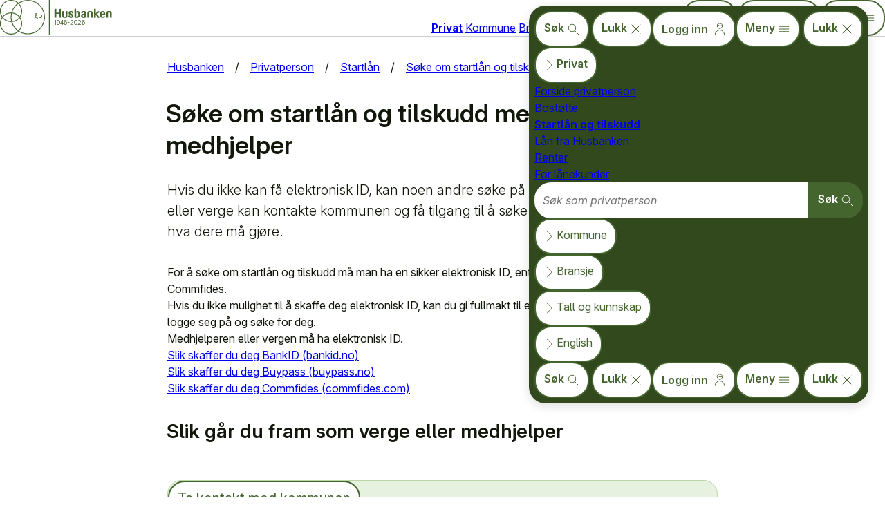

--- FILE ---
content_type: text/html; charset=utf-8
request_url: https://husbanken.no/person/startlaan/verge-eller-mangler-bankid/
body_size: 12370
content:

<!doctype html>
<html class='no-js' lang='no' data-src='Pagetypes/Main' data-section="person" vocab='https://schema.org/'>


<head>
    
<meta charset="utf-8" />
<meta name="viewport" content="width=device-width" />
<meta name="color-scheme" content="light dark" />

<meta name="description" content="Hvis du ikke kan f&#229; elektronisk ID, kan noen andre s&#248;ke p&#229; vegne av deg. En medhjelper eller verge kan kontakte kommunen og f&#229; tilgang til &#229; s&#248;ke for deg elektronisk. Her er hva dere m&#229; gj&#248;re." />
<base href="https://husbanken.no/person/startlaan/verge-eller-mangler-bankid/"/>
<link rel="canonical" href="https://www.husbanken.no/person/startlaan/verge-eller-mangler-bankid/" />
<meta name="keywords" content=""/>
<meta property="fb:admins" content="542277540" />
<meta name="author" content="merethe, peter" />
<link rel="apple-touch-icon" href="/apple-touch-icon.png"/>
<link rel="mask-icon" href="/icon.svg" color="#82b55d"/>
<link rel="manifest" href="/manifest.json"/>
<meta name="theme-color" content="#82b55d"/>
<title>S&#248;ke om startl&#229;n og tilskudd med verge eller medhjelper - Husbanken</title>


    
<script>var _mtm=window._mtm=window._mtm||[];_mtm.push({'mtm.startTime':(new Date().getTime()),'event':'mtm.Start'});var d=document,g=d.createElement('script'),s=d.getElementsByTagName('script')[0];g.async=true;g.src='https://analytics.husbanken.no/js/container_4mu1ILSJ.js';s.parentNode.insertBefore(g,s)</script>
    <script>
         function loadScript(e,t){var a,n,r;n=!1,(a=document.createElement("script")),a.defer=true,a.src=e+(/\?/.test(e)?"&":"?")+Date.now(),a.onload=a.onreadystatechange=function(){n||this.readyState&&"complete"!=this.readyState||(n=!0,t&&t())},(r=document.getElementsByTagName("script")[0]).parentNode.insertBefore(a,r)}
         function loadCss(e){var t=document.createElement("link");t.rel="stylesheet",t.href=e+(/\?/.test(e)?"&":"?")+Date.now();var a=document.getElementsByTagName("head")[0];a.appendChild(t,a)}
    </script>
    <link rel='preload' as='font' type='font/woff2' href='/InterVariable.woff2' crossorigin>
    <link rel='preload' as='font' type='font/woff2' href='/InterVariable-Italic.woff2' crossorigin>
    <link rel='stylesheet' href='/dist/main.css?20260121095742' />
    <link rel='stylesheet' media='(max-width: 34.99em)' href='/dist/mobile.css?20251028015705' />
    <link rel='stylesheet' media='(min-width: 35em)' href='/dist/desktop.css?20251028015704' />
    <link rel='stylesheet' media='(forced-colors: active)' href='/dist/theme-hc.css?20251028015705' />
    <link rel='stylesheet' media='(prefers-color-scheme: dark)' href='/dist/theme-dark.css?20251028015705' />
    <link rel='stylesheet' media='print' href='/dist/print.css?20251028015705' />

    <link rel='stylesheet' href='/dist/accordion.css?20251028015704'>
    <script>(()=>{function r(e){e.innerHTML=`<svg fill="currentColor" stroke="none" viewBox="0 0 18 18" class="icon">${l.icon}</svg> Tema: `+l.norsk}let t={id:"theme-dark",on:{value:"on",norsk:"mørk",icon:'<path style="stroke:currentColor;stroke-width:1.75;stroke-linejoin:round;fill:currentColor" d="M6 2c-4 6 4 14 10 10,-7 13 -23 -3 -10 -10z"/>',disable:!1,media:!1},off:{value:"off",norsk:"lys",icon:'<path style="stroke:currentColor;stroke-width:1;stroke-linecap:round" d="M8.5 3v-2.8M12.7 4.3l2-2M14 8.5h2.8M12.7 12.7l2 2M8.5 14v2.8M4.3 12.7l-2 2M3 8.5h-2.8M2.6 2.6l2 2"/><circle style="fill:currentColor;stroke:none" r="3.5" cy="8.5" cx="8.5"/>',disable:!0,media:!0},auto:{value:"auto",norsk:"auto",icon:'<circle style="fill:none;stroke:currentColor;stroke-width:1.5" r="8.25" cy="9" cx="9"/><path style="fill:currentColor;stroke:none" d="M9 3c8 0 8 12 0 12Z"/>',disable:!1,media:!0}};function n(e){l=l.next,localStorage.setItem(t.id,l.value),o()}t.off.next=t.on,t.auto.next=t.off,t.on.next=t.auto,t.default=t.off;let o=function(){var t=document.querySelectorAll("link[media]");for(let e=0;e<t.length;e++)t[e].dataset.mediaorg||(t[e].dataset.mediaorg=t[e].media),/prefers-color-scheme:\s*dark/.test(t[e].dataset.mediaorg)&&(t[e].disabled=l.disable,t[e].media=l.media?t[e].dataset.mediaorg:t[e].media.replace(/prefers-color-scheme:\s*dark/,"width>0"));var e=document.querySelector(".theme-control button");e&&r(e)},l=t[new URLSearchParams(window.location.search).get(t.id)];l&&localStorage.setItem(t.id,l.value),l=l||t[localStorage.getItem(t.id)],window.addEventListener("DOMContentLoaded",function(e){var t,o=document.createElement("button");o.type="button",o.addEventListener("click",n),document.querySelector(".theme-control")||((t=document.createElement("div")).classList.add("theme-control"),document.querySelector("body").appendChild(t)),document.querySelector(".theme-control").appendChild(o),r(o)}),l=l||t.default,o(),window.addEventListener("DOMContentLoaded",o)})();</script>
</head>
<body class="">
    <noscript><img src="https://analytics.husbanken.no/matomo.php?idsite=1&amp;rec=1&amp;dimension1=No" alt="" aria-hidden="true" referrerpolicy="no-referrer-when-downgrade" class="trackerpixel matomo" /></noscript>
    <nav aria-label="Snarvei-lenker">
        <ul class="skiplinks">
            <li><a href='#main'>Hopp til hovedinnhold</a></li>
            <li><a href='#shortcuts'>Hopp til snarveier</a></li>
        </ul>
    </nav>

    <svg height="0" aria-hidden="true" data-src="Identity/Icons">
	<symbol><path id="logo-img" d="M37 77c6 2 3 5 6 12 3 9 10 0 9-6l-5-7c-4-5-12-7-19-7s-12-1-13-4c-1-1 1-3 1-5 0-5 1-13-8-13-5 0-7 5-7 9 0 3 3 9 6 10 3 0 3 2 0 5l-5 5c-3 6 2 19-1 29-2 7-2 13 5 17 5 3 11-10 6-15l-3-6c-1-6 1-17 6-17 4 0 6 4 3 12-1 3 0 7 1 10 1 5 0 9-1 13-1 6-2 9-5 9-4 0-8 0-11 3l-1 8c0 3 4 5 12 4h10c6-1 6-4 6-13l-2-14c-3-10 1-19 4-17 7 5-3 19 5 22 3 1 6-2 7-4 4-5 6-11 0-11-8-1 4-12-7-15-6-2-7-15 1-14Zm64-47c-1-7-9-9-12-13-4-4-15-3-10 4 1 2 2 2 5 2 5-1 9 9-2 6-8-3-14 0-15-5-1-4 12-7 7-17-1-3-9-12-17-3-7 6-7 12 1 15 5 3 0 6-4 4-4-1-9-7-19-1l-11 9c-5 4-5 9-4 11 2 1 8 1 11-1s0-6 2-9c3-3 10-6 14-3 1 1 3 5 1 8s-5 5-10 7l-9 2c-3 0-6 1-8 4-3 6 2 8 7 11 3 3 10 6 13 5 2-1 2-5-2-10-5-3 2-4 7-8l6-2c5 0 7 7 4 10l-6 3c-7 5 0 8 3 13 2 4 5 10 9 7 2-2 2-4 2-7-2-10 4-8 4-16 0-3-4-6-4-9-1-5 4-12 10-12l14 1c8 2 14 2 13-6zm30 43c0-6-3-8-8-10-3-2-7-3-10 1 0 1-3 3-5 3-3 0-4-3-4-8l3-6 3-3c3-2 11-4 9 3 0 3 3 5 6 6 5 2 6-7 3-9l-6-6c-6-5-13-7-18-2l-4 9c-2 4-9 5-8 2 1-2 2-10-3-12H79c-3 2-6 5-6 9 0 9 6 12 10 10s6 1 3 2c-2 2-9 3-13 6-1 2-3 3-3 6-2 2-2 4-2 6-1 8 3 11 9 9 8-1 0-6 0-10 0-5 2-6 5-8 1 0 4 0 5 3v9l-4 8-4 7c-3 6 3 18 9 14 3-3 4-4 4-6 2-3 2-7 0-13-2-5 3-18 8-20 3-1 4 2 7 4 1 0 4 1 6-1 10-11 6 0 7 3 0 4 4 6 7 6 1-1 3-3 3-5zm0 59c-1-12-1-15-3-20-1-3-3-5-1-7 4-5 4-9 3-12-3-4-8-7-12-6-6 2-8 11-5 16 4 3 7 3 8 5 0 4-2 4-5 5-2 0-8 0-9-6s-4-9 0-12c1-1 2-2 2-5 2-5 0-8-5-7-7 0-8 6-6 11 3 8-2 13 0 18 2 7 14 8 18 12 2 1 1 4-1 6-7 8-15 1-15-3-2-8-6-11-10-11-3 1-4 5-4 9l3 10c1 7 5 10 9 7 12-9 34 14 33-10zm-52 2c3-4 3-9 1-10-3-2-5 0-8 4-3 5-11 0-11-3-1-3 1-3 4-5 6-2 6 1 9 1 5 0 5-6 3-9 0-2-1-3-2-3-3-1-5 1-7 3-4 3-7 0-7-2l4-3c5-3 7-7 5-12-2-4-5-6-7-7-4-1-7 1-9 3-5 4-4 12-1 15 7 4-2 10-7 16-5 5-11 12-8 18 3 4 9 4 11 3l7-5c3-2 5-2 9 3 2 3 6 4 9 1 3-2 3-4 5-8zm0 0"/></symbol>
	<symbol><path id="logo-text" d="M640 135q-4 0-5-3l-26-42v40q0 6-6 6h-15q-5 0-5-6V13c0-8 4-9 15-11 3 0 10-2 10 3v71c9-14 26-38 43-38 7 0 7 5 8 10l1 6c0 8-8 7-13 9q-7 3-16 18l30 47q7 9-3 8zm-82 0h-14q-7 1-6-5V73c0-9-1-18-14-18-14 0-14 11-14 18v57q1 5-6 5h-15q-6 1-5-5V71c0-13 1-35 40-35 18 0 36 5 39 24l1 11v59q1 5-6 5m-316 2c-17 0-33-7-36-24l-1-4c0-5 7-6 11-7q12-6 13 7 0 11 14 12 10-1 10-11c0-10-16-15-23-19-12-5-23-12-23-26 0-19 16-29 35-29 22 0 34 13 34 25 0 7-2 7-11 8-9 2-10 1-12-8q-2-8-11-9-11 0-11 9 2 10 14 13c15 7 33 12 33 33q-1 29-36 30m-59-5q-7 4-31 5c-24 1-26-3-32-10q-9-11-7-25V47c0-8 11-8 17-9q9-4 8 4v60c0 8 1 18 15 18l12-3V48c0-9 11-9 17-10q10-3 9 5v78q0 9-8 11m-89-2q1 5-6 5H73q-7 1-7-5V78H27v52q1 6-5 5H5q-5 0-5-5V14q2-9 11-9l7-1q10-3 9 6v49h39V14q2-8 11-8l8-2q9-1 8 6zm646-37h-48c0 13 6 26 20 26s16-11 22-11q4 1 7 5 8 6 1 12c-4 4-15 12-32 12-23 0-43-13-43-51 0-24 12-49 43-49s38 26 38 47q-1 11-8 9m-31-40c-13 0-16 11-17 23h31c0-11-1-23-15-23Zm-253 80q-12 5-27 5c-20 0-39-9-39-30 0-32 39-33 50-33V65c0-5 0-12-11-12q-10 0-12 8c-3 9-3 9-12 8q-12 0-11-7c0-17 17-26 37-26 34 0 34 23 34 30v55q1 9-8 11Zm-16-44c-12 0-26 4-26 19q0 13 15 13l11-1zm-111 48c-8 0-23-2-31-7q-5-4-4-12V12c0-8 4-9 15-11 8-1 10-2 10 5v39q9-7 23-8c23 0 36 20 36 46 0 37-22 54-49 54m5-81q-9 1-14 6v56l9 2c7 0 23-3 23-34q-1-31-18-30m503 79h-14q-7 1-6-5V73c0-9-1-18-14-18-14 0-14 11-14 18v57q1 5-6 5h-15q-5 1-5-5V71c0-13 1-35 40-35 18 0 36 5 39 24l1 11v59q1 5-6 5"/></symbol>
	<symbol viewBox="0 0 24 24" id="icon-arrow-head">
		<path d="m6 3 9 9-9 9"></path>
	</symbol>
	<symbol viewBox="0 0 24 24" id="icon-crossmark">
		<path d="M4 4l16 16M4 20l16-16"></path>
	</symbol>
	<symbol viewBox="0 0 24 24" id="icon-house">
		<path d="M3.753,13.944v8.25h6v-6a1.5,1.5,0,0,1,1.5-1.5h1.5a1.5,1.5,0,0,1,1.5,1.5v6h6v-8.25"></path>
		<path d="M.753,12.444,10.942,2.255a1.5,1.5,0,0,1,2.122,0L23.253,12.444"></path>
	</symbol>
	<symbol viewBox="0 0 24 24" id="icon-loupe">
		<path d="M23 23l-8 -8a7 7 0 1 1 .1 -.1"></path>
	</symbol>
	<symbol viewBox='0 0 24 24' id='icon-tribar'>
		<path d='M3 7h18m0 5h-18m0 5h18'></path>
	</symbol>
	<symbol viewBox="0 0 24 24" id="icon-person">
		<path d="M12 11a5 5 0 1 1 .1 0M17 5.5a9 9 0 0 1-9.5-1.6M3 23a1 1 0 1 1 18 0"></path>
	</symbol>
	<symbol viewBox="0 0 24 24" id="icon-shield">
		<path d="M3.7 5.1v6.5a10.1 10.1 0 0 0 6.5 9.5l.9.3a2.6 2.6 0 0 0 1.8 0l.9-.3a10.1 10.1 0 0 0 6.5-9.5V5.1a1.3 1.3 0 0 0-.7-1.1A18.5 18.5 0 0 0 12 2.4 18.5 18.5 0 0 0 4.4 4a1.3 1.3 0 0 0-.7 1Zm6.4-2.6v6.3H3.7m0 3.8h6.4V21m3.8 0v-8.4h6.3m.1-3.8h-6.4V2.5"/>
	</symbol>
</svg>


    




<header class='hdr' data-src='Navigation/MainMenu'>
	<nav aria-label='Hovedmeny'>
		<a class='hdr-logo' href='/' aria-label='Forside Husbanken.no'>
			<svg role='img' aria-label='logo' viewBox='0 0 1370 423'>
  <path fill='none' stroke='currentColor' stroke-width='10' d='M135 5 a130 130 0 1 0 .01 0 m0 153 a130 130 0 1 0 .01 0 M340 5 a205 205 0 1 0 .01 0 M603 0v422'/>
  <use href='#logo-text' transform='scale(.83) translate(803 126)'/>
  <text font-family='Inter' font-size='76' transform='translate(412 238)'><tspan>ÅR</tspan><tspan x="251" y="69">1946-2026</tspan></text>
			</svg>
		</a>
		<ul class='hdr-sects' aria-label='Hovednavigasjon'>
			<li aria-current=location lang='no'><a data-loc='hdr-s' href='/person/'>Privat</a></li>
			<li  lang='no'><a data-loc='hdr-s' href='/kommune/'>Kommune</a></li>
			<li  lang='no'><a data-loc='hdr-s' href='/bransje/'>Bransje</a></li>
			<li  lang='no'><a data-loc='hdr-s' href='/kunnskap/'>Tall og kunn&shy;skap</a></li>
			<li  lang='en'><a data-loc='hdr-s' href='/english/'>English</a></li>
		</ul>
		<ul class='hdr-system' aria-label='Systemmeny'>
			<li class='js show-search'><button popovertarget='modal-menu' popovertargetaction='toggle' type='button' class='open-search'>
				<span>S&#248;k</span>
				<svg class='icon inline' aria-hidden='true'><use href='#icon-loupe' class='open'></use></svg>
			</button></li>
			<li class='login'><a data-loc='hdr-s' class='button' href='/person/logg-inn/'>
				<span>Logg inn</span>
				<svg class='icon inline' aria-hidden='true'><use href='#icon-person'></use></svg>
			</a></li>
			<li class='show-menu'><button popovertarget='modal-menu' popovertargetaction='toggle' type='button' class='open-menu'>
				<span>Meny</span>
				<svg class='icon inline' aria-hidden='true'><use href='#icon-tribar'></use></svg>
			</button></li>
		</ul>
	</nav>
</header>

<nav id='modal-menu' popover data-src='Navigation/MainMenu' aria-label='Meny'>
	<ul class='menu-system'>
		<li class='js show-search'>
			<button class='open-search'>
				<span>S&#248;k</span>
				<svg class='icon inline' aria-hidden='true'><use href='#icon-loupe' class='open'></use></svg>
			</button>
			<button popovertarget='modal-menu' popovertargetaction='close' type='button' class='close-search'>
				<span>Lukk</span>
				<svg class='icon inline' aria-hidden='true'><use href='#icon-crossmark'></use></svg>
			</button>
		</li>
		<li class='login'><a data-loc='hdr-m' class='button' href='/person/logg-inn/'>
			<span>Logg inn</span>
			<svg class='icon inline' aria-hidden='true'><use href='#icon-person'></use></svg>
		</a></li>
		<li class='show-menu'>
			<button class='js open-menu'>
				<span>Meny</span>
				<svg class='icon inline' aria-hidden='true'><use href='#icon-tribar'></use></svg>
			</button>
			<button popovertarget='modal-menu' popovertargetaction='close' type='button' class='close-menu'>
				<span>Lukk</span>
				<svg class='icon inline' aria-hidden='true'><use href='#icon-crossmark'></use></svg>
			</button>
		</li>
	</ul>
	<ul class='menu-items' lang='no'>
		<li aria-current=location>
			<input type='radio' name='ms' class='dcl-status' id='mp-stat' hidden checked/>
			<label for='mp-stat' class='dcl-trigger' data-controls='mp-cont'>
				<svg class='icon inline'><use href='#icon-arrow-head'/></svg><span>Privat</span>
			</label>
			<ul id='mp-cont' class='dcl-content'>
				<li ><a data-loc='hdr-mp' href='/person/'                  >Forside privat&shy;person</a></li>
				<li ><a data-loc='hdr-mp' href='/person/bostotte/'         >Bostøtte</a></li>
				<li aria-current=location><a data-loc='hdr-mp' href='/person/startlaan/'        >Startlån og tilskudd</a></li>
				<li ><a data-loc='hdr-mp' href='/person/lan-fra-husbanken/'>Lån fra Hus&shy;banken</a></li>
				<li ><a data-loc='hdr-mp' href='/rente/'                   >Renter</a></li>
				<li ><a data-loc='hdr-mp' href='/kunde-i-husbanken/'       >For låne&shy;kunder</a></li>
				<li class='js'>
					<form action='/person/sok/' role='search'>
						<label class='sr-only' for='search-p'>Søk som privatperson</label>
						<input id='search-p' name='query' placeholder='Søk som privatperson' type='search' required>
						<button type="submit">
							<span>Søk</span>
							<svg class="icon inline" aria-label='Søk'><use href="#icon-loupe"></use></svg>
						</button>
					</form>
				</li>
			</ul>
		</li>
		<li >
			<input type='radio' name='ms' class='dcl-status' id='mk-stat' hidden />
			<label for='mk-stat' class='dcl-trigger' data-controls='mk-cont'>
				<svg class='icon inline'><use href='#icon-arrow-head'/></svg><span>Kommune</span>
			</label>
			<ul id='mk-cont' class='dcl-content'>
				<li ><a data-loc='hdr-mk' href='/kommune/'                >Forside kommune</a></li>
				<li ><a data-loc='hdr-mk' href='/kommune/bostotte/'       >Bostøtte</a></li>
				<li ><a data-loc='hdr-mk' href='/kommune/startlaan/'      >Startlån</a></li>
				<li ><a data-loc='hdr-mk' href='/kommune/lan-og-tilskudd/'>Lån og tilskudd</a></li>
				<li ><a data-loc='hdr-mk' href='/kobo/'                   >Kobo</a></li>
				<li ><a data-loc='hdr-mk' href='/kunde-i-husbanken/'      >For låne&shy;kunder</a></li>
				<li ><a data-loc='hdr-mk' href='/rente/'                  >Renter</a></li>
				<li ><a data-loc='hdr-mk' href='/arrangement/'            >Arrange&shy;menter</a></li>
				<li ><a data-loc='hdr-mk' href='/kommune/opplaring/'      >Opplæring</a></li>
				<li ><a data-loc='hdr-mk' href='/eksempler/'              >Lær fra andre</a></li>
				<li class='js'>
					<form action='/kommune/sok/' role='search'>
						<label class='sr-only' for='search-k'>Søk som kommune</label>
						<input id='search-k' name='query' placeholder='Søk som kommune' type='search' required>
						<button type="submit">
							<span>Søk</span>
							<svg class="icon inline" aria-label='Søk'><use href="#icon-loupe"></use></svg>
						</button>
					</form>
				</li>
			</ul>
		</li>
		<li >
			<input type='radio' name='ms' class='dcl-status' id='mb-stat' hidden />
			<label for='mb-stat' class='dcl-trigger' data-controls='mb-cont'>
				<svg class='icon inline'><use href='#icon-arrow-head'/></svg><span>Bransje</span>
			</label>
			<ul id='mb-cont' class='dcl-content'>
				<li ><a data-loc='hdr-mb' href='/bransje/'                >Forside bransje&shy;aktør</a></li>
				<li ><a data-loc='hdr-mb' href='/bransje/lan-og-tilskudd/'>Lån og tilskudd</a></li>
				<li ><a data-loc='hdr-mb' href='/kunde-i-husbanken/'      >For låne&shy;kunder</a></li>
				<li ><a data-loc='hdr-mb' href='/rente/'                  >Renter</a></li>
				<li ><a data-loc='hdr-mb' href='/rapporter/'              >Rapporter</a></li>
				<li ><a data-loc='hdr-mb' href='/arrangement/'            >Arrange&shy;menter</a></li>
				<li class='js'>
					<form action='/bransje/sok/' role='search'>
						<label class='sr-only' for='search-b'>Søk som bransjeaktør</label>
						<input id='search-b' name='query' placeholder='Søk som bransjeaktør' type='search' required>
						<button type="submit">
							<span>Søk</span>
							<svg class="icon inline" aria-label='Søk'><use href="#icon-loupe"></use></svg>
						</button>
					</form>
				</li>
			</ul>
		</li>
		<li >
			<input type='radio' name='ms' class='dcl-status' id='mt-stat' hidden />
			<label for='mt-stat' class='dcl-trigger' data-controls='mt-cont'>
				<svg class='icon inline'><use href='#icon-arrow-head'/></svg><span>Tall og kunn&shy;skap</span>
			</label>
			<ul id='mt-cont' class='dcl-content'>
				<li ><a data-loc='hdr-mt' href='/kunnskap/'               >Forside tall og kunn&shy;skap</a></li>
				<li ><a data-loc='hdr-mt' href='/statistikk/'             >Statistikk</a></li>
				<li ><a data-loc='hdr-mt' href='/rapporter/'              >Rapporter</a></li>
				<li ><a data-loc='hdr-mt' href='/boligsosial-monitor/'    >Boligsosial monitor</a></li>
				<li class='js'>
					<form action='/kunnskap/sok/' role='search'>
						<label class='sr-only' for='search-t'>Søk på hele husbanken.no</label>
						<input id='search-t' name='query' placeholder='Søk på hele husbanken.no' type='search' required>
						<button type="submit">
							<span>Søk</span>
							<svg class="icon inline" aria-label='Søk'><use href="#icon-loupe"></use></svg>
						</button>
					</form>
				</li>
			</ul>
		</li>
		<li  lang='en'>
			<input type='radio' name='ms' class='dcl-status' id='mh-stat' hidden />
			<label for='mh-stat' class='dcl-trigger' data-controls='mh-cont'>
				<svg class='icon inline'><use href='#icon-arrow-head'/></svg><span>English</span>
			</label>
			<ul id='mh-cont' class='dcl-content'>
				<li ><a data-loc='hdr-me' href='/english/'                           >English front page</a></li>
				<li ><a data-loc='hdr-me' href='/english/housing-allowance/'         >Housing allowance</a></li>
				<li ><a data-loc='hdr-me' href='/english/start-up-loan/'             >Start-up loan</a></li>
				<li ><a data-loc='hdr-me' href='/english/loan-from-the-housing-bank/'>Loans from the Housing Bank</a></li>
				<li ><a data-loc='hdr-me' href='/english/interest-rates/'            >Interest rates</a></li>
				<li ><a data-loc='hdr-me' href='/english/about-the-housing-bank/'    >About us</a></li>
				<li class='js'>
					<form action='/english/search/' role='search'>
						<label class='sr-only' for='search-e'>Search English pages</label>
						<input id='search-e' name='query' placeholder='Search English pages' type='search' required>
						<button type="submit">
							<span>Search</span>
							<svg class="icon inline" aria-label='Search'><use href="#icon-loupe"></use></svg>
						</button>
					</form>
				</li>
			</ul>
		</li>
	</ul>
	<ul class='menu-system'>
		<li class='js show-search'>
			<button class='open-search'>
				<span>S&#248;k</span>
				<svg class='icon inline' aria-hidden='true'><use href='#icon-loupe' class='open'></use></svg>
			</button>
			<button popovertarget='modal-menu' popovertargetaction='close' type='button' class='close-search'>
				<span>Lukk</span>
				<svg class='icon inline' aria-hidden='true'><use href='#icon-crossmark'></use></svg>
			</button>
		</li>
		<li class='login'><a data-loc='hdr-m' class='button' href='/person/logg-inn/'>
			<span>Logg inn</span>
			<svg class='icon inline' aria-hidden='true'><use href='#icon-person'></use></svg>
		</a></li>
		<li class='show-menu'>
			<button class='js open-menu'>
				<span>Meny</span>
				<svg class='icon inline' aria-hidden='true'><use href='#icon-tribar'></use></svg>
			</button>
			<button popovertarget='modal-menu' popovertargetaction='close' type='button' class='close-menu'>
				<span>Lukk</span>
				<svg class='icon inline' aria-hidden='true'><use href='#icon-crossmark'></use></svg>
			</button>
		</li>
	</ul>
</nav>

    
    <nav id='breadcrumbs' aria-label="Navigasjonssti" data-src="Navigation/Breadcrumb">
	<ol typeof='BreadcrumbList'>
		<li property='itemListElement' typeof='ListItem'>
			<a property='item' typeof='WebPage' href='/'>
				<span property='name'>Husbanken</span>
			</a>
			<meta property='position' content='1'>
		</li>
			<li property='itemListElement' typeof='ListItem'>
				<a property='item' typeof='WebPage' href="/person/" >
					<span property='name'>Privatperson</span>
				</a>
				<meta property='position' content='2'/>
			</li>
			<li property='itemListElement' typeof='ListItem'>
				<a property='item' typeof='WebPage' href="/person/startlaan/" >
					<span property='name'>Startl&#229;n</span>
				</a>
				<meta property='position' content='3'/>
			</li>
			<li property='itemListElement' typeof='ListItem'>
				<a property='item' typeof='WebPage' href="/person/startlaan/verge-eller-mangler-bankid/" aria-current=page>
					<span property='name'>S&#248;ke om startl&#229;n og tilskudd med verge eller medhjelper</span>
				</a>
				<meta property='position' content='4'/>
			</li>
	</ol>
</nav>


<main id="main" data-src="Pagetypes/TwoColumn">
        <div>
                <h1>Søke om startlån og tilskudd med verge eller medhjelper</h1>

                        <p class='abstract'>Hvis du ikke kan få elektronisk ID, kan noen andre søke på vegne av deg. En medhjelper eller verge kan kontakte kommunen og få tilgang til å søke for deg elektronisk. Her er hva dere må gjøre.</p>
        </div>
    
    
	<div class='pagetype Article article-main richtext' data-src='Article/Article'>
		<p>For &aring; s&oslash;ke om startl&aring;n og tilskudd m&aring; man ha en sikker elektronisk ID, enten BankID, Buypass eller Commfides.</p>
<p>Hvis du ikke mulighet til &aring; skaffe deg elektronisk ID, kan du gi fullmakt til en verge eller medhjelper som kan logge seg p&aring; og s&oslash;ke for deg.&nbsp;</p>
<p>Medhjelperen eller vergen m&aring; ha elektronisk ID.</p>
<p><a href="https://bankid.no/slik-faar-du-bankid">Slik skaffer du deg BankID (bankid.no)</a></p>
<p><a href="https://www.buypass.no/">Slik skaffer du deg Buypass (buypass.no)</a></p>
<p><a href="https://www.commfides.com/privat-e-id/">Slik skaffer du deg Commfides (commfides.com)</a></p>
	</div>

<div class='hb-layout old ' data-src='Scaffolding/Row_12'>
    <div><div class="htmlbox richtext " data-src="Promo/HtmlBox">
    <h2>Slik går du fram som verge eller medhjelper</h2>
</div>
</div>
</div>

<div class="hb-layout"><div class="accordion-group hb-accordion--skygge" role="group" aria-label="Sammenleggbar gruppe" data-src="Article/AccordionContainer">
    
    <section class="accordion" data-src="Article/AccordionElement">
        <input type="checkbox" hidden id="status-28eccf1f-14ad-41bc-a02b-cb64befacec7" class="dcl-status" data-controls="cont-28eccf1f-14ad-41bc-a02b-cb64befacec7">
        <label class="dcl-trigger acc-header" for="status-28eccf1f-14ad-41bc-a02b-cb64befacec7">Ta kontakt med kommunen</label>
        <div class="dcl-content richtext" id="cont-28eccf1f-14ad-41bc-a02b-cb64befacec7">
            <p>Du må kontakte kommunen der den du søker for vil kjøpe bolig.</p>
<p>Hos noen kommuner må du henvende deg til et NAV-kontor, mens i andre publikumsmottak, boligkontor, eiendomskontor eller liknende.</p>
<p>Hvis den du søker for er folkeregistrert i Oslo, og boligen er i Oslo kommune, ta kontakt med den bydelen søkeren bor i. Informasjon om bydelene finner du på&nbsp;<a href="https://www.oslo.kommune.no/bydeler/bydelsvelger/" target="_blank">Oslo kommunes nettside</a>.</p>
<p>Hvis den du søker for ikke er registrert i folkeregisteret i Oslo, og boligen er i Oslo, ta kontakt med den bydelen Oslo kommune har valgt. <a href="https://www.oslo.kommune.no/bydeler/kontakt-riktig-bydel">Her finner du riktig bydel.</a></p>
        </div>
    </section>

    <section class="accordion" data-src="Article/AccordionElement">
        <input type="checkbox" hidden id="status-9ace401c-ae92-42bf-ade1-db7e8940e96d" class="dcl-status" data-controls="cont-9ace401c-ae92-42bf-ade1-db7e8940e96d">
        <label class="dcl-trigger acc-header" for="status-9ace401c-ae92-42bf-ade1-db7e8940e96d">Dokumentasjon som kreves for &#229; s&#248;ke p&#229; vegne av andre</label>
        <div class="dcl-content richtext" id="cont-9ace401c-ae92-42bf-ade1-db7e8940e96d">
            <ul>
    <li>Er du verge, må du ta med deg vergemålet og gyldig legitimasjon til kommunen.</li>
    <li>Skal du hjelpe en person uten elektronisk ID må dere begge ta med gyldig legitimasjon. </li>
</ul>
<p>Saksbehandleren sjekker legitimasjonen og tar kopi. Søker må skrive under en fullmakt som fås av saksbehandler. Når fullmakten skrives under gir søker medhjelperen rett til å søke om startlån og tilskudd.</p>
<p>Hvis alt er i orden, gir saksbehandler tilgang i systemet til verge eller medhjelper til å søke.&nbsp;</p>
        </div>
    </section>

    <section class="accordion" data-src="Article/AccordionElement">
        <input type="checkbox" hidden id="status-fcb90952-5752-4b9b-80d9-e3e00868eb15" class="dcl-status" data-controls="cont-fcb90952-5752-4b9b-80d9-e3e00868eb15">
        <label class="dcl-trigger acc-header" for="status-fcb90952-5752-4b9b-80d9-e3e00868eb15">Hvem kan v&#230;re medhjelper?</label>
        <div class="dcl-content richtext" id="cont-fcb90952-5752-4b9b-80d9-e3e00868eb15">
            <p>Alle som har BankID, Buypass eller Commfides kan være medhjelper. Medhjelperen vil få kjennskap til følgende opplysninger om den som søker:</p>
<ul>
    <li>Folkeregisteret (navn, adresse, sivilstatus og barn)</li>
    <li>Kontaktregisteret (kontaktopplysninger)</li>
    <li>Altinn (formue, gjeld og skattemeldinger)</li>
    <li>Aa-registeret (aktive arbeidsforhold)</li>
    <li>Husbanken (bostøtte)</li>
    <li>Kartverket (boligopplysninger)</li>
</ul>
<p>Det viktig at søker har tillit til medhjelperen som får tilgang til opplysningene. Medhjelperen kan for eksempel være en nær venn, en nabo eller et familiemedlem.</p>
        </div>
    </section>

    <section class="accordion" data-src="Article/AccordionElement">
        <input type="checkbox" hidden id="status-b82cfdf8-3270-4f5a-abd3-451634d64bfc" class="dcl-status" data-controls="cont-b82cfdf8-3270-4f5a-abd3-451634d64bfc">
        <label class="dcl-trigger acc-header" for="status-b82cfdf8-3270-4f5a-abd3-451634d64bfc">S&#248;knad og saksgang for verge/medhjelper</label>
        <div class="dcl-content richtext" id="cont-b82cfdf8-3270-4f5a-abd3-451634d64bfc">
            <ol>
    <li>Logg inn med din egen elektroniske ID.</li>
    <li>Husk at du må velge at du søker på vegne av personen du er verge/medhjelper for.</li>
    <li>Du må fylle ut og sende inn søknaden innen 30 dager. Etter 30 dager har du ikke tilgang til å søke på vegne av søker.</li>
</ol>
<h3>Hva skjer med søknaden?&nbsp;</h3>
<p>Etter at søknaden er sendt til kommunen, har du ikke mulighet til å logge deg på for å se på søknaden, ettersende dokumentasjon eller sende og motta meldinger.&nbsp;</p>
<p>Er du verge, vil saksbehandleren sende deg en kopi av søknaden per post. Videre kontakt vil også skje per post.</p>
<p>Hvis personen du er verge for har elektronisk ID, kan vedkommende logge seg inn og ha tilgang til søknaden, vedleggene og all kommunikasjon som er registrert i saken.</p>
<p>Er du medhjelper, blir en kopi av søknaden sendt til søker per post. Søker må møte opp hos kommunen og skrive under på søknaden hos saksbehandler. Kommunen vil kun kontakte søker, og det vil skje per post.</p>
        </div>
    </section>

</div></div>

    
<div class="row article-footer" data-src="PageContent\PageFooter">
    <div class="col-1-1">
                <div class="article-date">
                    Sist oppdatert: 26.06.2023
                </div>
    </div>
</div>
</main>

    <footer class='ftr' id='shortcuts' data-src='Identity/Footer' lang='no'>
	<svg  class='logo' aria-hidden='true' viewBox='0 0 785 720'>
  <path stroke='currentColor' fill='none' stroke-width='10' d='M258 5 a130 130 0 1 0 .01 0 m0 153 a130 130 0 1 0 .01 0 M462 5 a205 205 0 1 0 .01 0'/>
  <use href='#logo-text' transform='scale(.932) translate(0 513)'/>
  <text font-family='Inter' font-size='110' transform='translate(103 719)'>1946-2026</text>
	</svg>
	<h2>Snarveier</h2>
	<ol class='hb-layout'>
		<li aria-current=location>
			<input type='radio' name='fs' class='dcl-status' id='fp-stat' hidden data-controls='fp-cont' checked/>
			<h3>
				<label for='fp-stat' class='dcl-trigger'>
					<svg class='icon'><use href='#icon-arrow-head'/></svg>Privat
				</label>
				<div class='static'>Privat</div>
			</h3>
			<ol id='fp-cont' class='dcl-content'>
				<li><a data-loc='ftr-p' href='/person/'>Forside privat&shy;person</a></li>
				<li><a data-loc='ftr-p' href='/person/bostotte/'>Bostøtte</a></li>
				<li><a data-loc='ftr-p' href='/person/startlaan/'>Startlån</a></li>
				<li><a data-loc='ftr-p' href='/person/lan-fra-husbanken/'>Lån fra Hus&shy;banken</a></li>
				<li><a data-loc='ftr-p' href='/rente/'>Renter</a></li>
				<li><a data-loc='ftr-p' href='/kunde-i-husbanken/'>For låne&shy;kunder</a></li>
			</ol>
		</li>
		<li >
			<input type='radio' name='fs' class='dcl-status' id='fk-stat' hidden />
			<h3>
				<label for='fk-stat' class='dcl-trigger'>
					<svg class='icon'><use href='#icon-arrow-head'/></svg>Kommune
				</label>
				<div class='static'>Kommune</div>
			</h3>
			<ol id='fk-cont' class='dcl-content'>
				<li><a data-loc='ftr-k' href='/kommune/'>Forside kommune</a></li>
				<li><a data-loc='ftr-k' href='/kommune/bostotte/'>Bostøtte</a></li>
				<li><a data-loc='ftr-k' href='/kommune/startlaan/'>Startlån</a></li>
				<li><a data-loc='ftr-k' href='/kommune/lan-og-tilskudd/'>Lån og tilskudd</a></li>
				<li><a data-loc='ftr-k' href='/rente/'>Renter</a></li>
				<li><a data-loc='ftr-k' href='/arrangement/'>Arrange&shy;menter</a></li>
				<li><a data-loc='ftr-k' href='/boligsosial-monitor/'>Bolig&shy;sosial monitor</a></li>
			</ol>
		</li>
		<li >
			<input type='radio' name='fs' class='dcl-status' id='fb-stat' hidden data-controls='fb-cont' />
			<h3>
				<label for='fb-stat' class='dcl-trigger'>
					<svg class='icon'><use href='#icon-arrow-head'/></svg>Bransje
				</label>
				<div class='static'>Bransje</div>
			</h3>
			<ol id='fb-cont' class='dcl-content'>
				<li><a data-loc='ftr-b' href='/bransje/'>Forside bransje&shy;aktør</a></li>
				<li><a data-loc='ftr-b' href='/bransje/lan-og-tilskudd/'>Lån og tilskudd</a></li>
				<li><a data-loc='ftr-b' href='/kunde-i-husbanken/'>For låne&shy;kunder</a></li>
				<li><a data-loc='ftr-b' href='/rente/'>Renter</a></li>
				<li><a data-loc='ftr-b' href='/arrangement/'>Arrange&shy;menter</a></li>
				<li><a data-loc='ftr-b' href='/rapporter/'>Rapporter</a></li>
			</ol>
		</li>
		<li >
			<input type='radio' name='fs' class='dcl-status' id='ft-stat' hidden data-controls='ft-cont' />
			<h3>
				<label for='ft-stat' class='dcl-trigger'>
					<svg class='icon'><use href='#icon-arrow-head'/></svg>Tall og kunn&shy;skap
				</label>
				<div class='static'>Tall og kunnskap</div>
			</h3>
			<ol id='ft-cont' class='dcl-content'>
				<li><a data-loc='ftr-t' href='/kunnskap/'>Forside tall og kunn&shy;skap</a></li>
				<li><a data-loc='ftr-t' href='/statistikk/'>Statistikk</a></li>
				<li><a data-loc='ftr-t' href='/boligsosial-monitor/'>Bolig&shy;sosial monitor</a></li>
				<li><a data-loc='ftr-t' href='/rapporter/'>Rapporter</a></li>
			</ol>
		</li>
		<li >
			<input type='radio' name='fs' class='dcl-status' id='fh-stat' hidden data-controls='fh-cont' />
			<h3>
				<label for='fh-stat' class='dcl-trigger'>
					<svg class='icon'><use href='#icon-arrow-head'/></svg>Om Hus&shy;banken
				</label>
				<div class='static'>Om Husbanken</div>
			</h3>
			<ol id='fh-cont' class='dcl-content'>
				<li><a data-loc='ftr-h' href='/om-husbanken/'>Om oss</a></li>
				<li><a data-loc='ftr-h' href='/om-husbanken/kontakt/vare-kontor/'>Kontorer</a></li>
				<li><a data-loc='ftr-h' href='/om-husbanken/jobb/'>Jobb i Hus&shy;banken</a></li>
				<li><a data-loc='ftr-h' href='/brosjyrer/'>Regel&shy;verk og skjema</a></li>
				<li><a data-loc='ftr-h' href='https://kommunikasjon.ntb.no/presserom?publisherId=2823375'>Nyheter og presse</a></li>
			</ol>
		</li>
		<li class='combined'>
			<div>
				<input type='radio' name='fs' class='dcl-status' id='fn-stat' hidden data-controls='fn-cont'/>
				<h3>
					<label for='fn-stat' class='dcl-trigger'>
						<svg class='icon'><use href='#icon-arrow-head'/></svg>Om nett&shy;stedet
					</label>
					<div class='static'>Om nettstedet</div>
				</h3>
				<ol id='fn-cont' class='dcl-content'>
					<li><a data-loc='ftr-n' href='https://uustatus.no/nb/erklaringer/publisert/1c55a6bb-af9c-4b2a-b835-15e9567b6469'>Tilgjengelighets&shy;erklæring</a></li>
					<li><a data-loc='ftr-n' href='/om-husbanken/informasjonskapsler/'>Informasjons&shy;kapsler</a></li>
					<li><a data-loc='ftr-n' href='/om-husbanken/personvern/'>Personvern&shy;erklæring</a></li>
				</ol>
			</div>
			<div >
				<input type='radio' name='fs' class='dcl-status' id='fo-stat' hidden data-controls='fo-cont' />
				<h3>
					<label for='fo-stat' class='dcl-trigger'>
						<svg class='icon'><use href='#icon-arrow-head'/></svg>Kontakt oss
					</label>
					<div class='static'>Kontakt oss</div>
				</h3>
				<ol id='fo-cont' class='dcl-content'>
					<li><a data-loc='ftr-o' href='/om-husbanken/kontakt/'>Kontakt oss</a></li>
					<li><a data-loc='ftr-o' href='/aktuelt-presse/nyhetsbrev/'>Abonner på nyhets&shy;brev</a></li>
				</ol>
			</div>
		</li>
		<li lang='en' >
			<input type='radio' name='fs' class='dcl-status' id='fe-stat' hidden data-controls='fe-cont' />
			<h3>
				<label for='fe-stat' class='dcl-trigger'>
					<svg class='icon'><use href='#icon-arrow-head'/></svg>English
				</label>
				<div class='static'>English</div>
			</h3>
			<ol id='fe-cont' class='dcl-content'>
				<li><a data-loc='ftr-e' href='/english/'>English front page</a></li>
				<li><a data-loc='ftr-e' href='/english/housing-allowance/'>Housing allowance</a></li>
				<li><a data-loc='ftr-e' href='/english/start-up-loan/'>Start-up loan</a></li>
				<li><a data-loc='ftr-e' href='/english/loan-from-the-housing-bank/'>Loans from the Housing Bank</a></li>
				<li><a data-loc='ftr-e' href='/english/about-the-housing-bank/'>About us</a></li>
			</ol>
		</li>
		<li>
			<div class='social'>
				<h3>Sosiale medier</h3>
				<ul>
					<li><a data-loc='ftr-s' href='https://www.facebook.com/husbanken'><svg role='img' viewBox='0 0 99 99' width='24'><title>Facebook</title><path d='M99 50a49 49 0 1 0-57 48V64H29V50h13V39c0-13 7-20 18-20l12 1v12h-7c-6 0-8 4-8 8v10h14l-2 14H57v34c24-3 42-24 42-48'/></svg></a></li>
					<li><a data-loc='ftr-s' href='https://www.linkedin.com/company/husbanken/'><svg role='img' viewBox='0 0 99 99' width='24'><title>LinkedIn</title><path d='M22 96H0V35h22Zm44-41a9 9 0 0 0-9 9v32H34V35h23v7a30 30 0 0 1 18-7c14 0 24 10 24 30v31H75V64a9 9 0 0 0-9-9ZM22 14A11 11 0 1 1 11 3a11 11 0 0 1 11 11Z'/></svg></a></li>
				</ul>
			</div>
			<div class='theme-control'></div>
		</li>
	</ol>
</footer>


    <script defer src='/dist/main.js?20251028015705'></script>

    <script src="https://static.rek.ai/dd525f79.js" defer></script>

</body>
</html>


--- FILE ---
content_type: text/css
request_url: https://husbanken.no/dist/desktop.css?20251028015704
body_size: 425
content:
.hb-layout:where(:not(.dir-col)){grid-template-columns:repeat(auto-fit,minmax(20rem,1fr))}.ftr .hb-layout{grid-template-columns:repeat(auto-fit,minmax(15rem,1fr))}.hb-layout-element--1av1{flex:100%}@media (min-width:60em){.callout.color:not(.white){padding:42px 130px 42px 85px}.callout .richtext:last-child:has(img,svg){text-align:right}}.boxText{display:flex;margin:0 calc(var(--box-m)*-1)}.colText{flex:1;padding:0 var(--box-m)}@media (min-width:45em){.hb-layout-element--2av3{flex:2}}

--- FILE ---
content_type: text/css
request_url: https://husbanken.no/dist/mobile.css?20251028015705
body_size: 273
content:
@media (max-width:450px){:root{--page-p:var(--std-s)}}@media (max-width:300px){:root{--page-p:var(--sml-s)}}#breadcrumbs li+li:before{content:"<";padding-left:0}#breadcrumbs li:first-child,#breadcrumbs li:not(:nth-last-child(2)){display:none}

--- FILE ---
content_type: text/css
request_url: https://husbanken.no/dist/theme-dark.css?20251028015705
body_size: 1045
content:
:root{--blue-35:#4d9dff;--blue-40:#338fff;--blue-45:#1981ff;--blue-60:#0060d6;--blue-65:#0053b8;--blue-80:#003980;--blue-85:#1b3350;--blue-90:#14273d;--blue-95:#0d1826;--brown-5:#eeedec;--brown-65:#5e5645;--brown-85:#353027;--brown-90:#26231c;--brown-95:#171611;--gray-0:#fff;--gray-15:#c9cfd4;--gray-35:#8d9aa5;--gray-65:#4c5861;--gray-85:#2b3136;--gray-90:#1f2428;--gray-95:#161718;--gray-97:#0c0d0d;--gray-100:#000;--grayblue-10:#d0dee7;--grayblue-25:#97b7c9;--grayblue-40:#6191ae;--grayblue-65:#395b6f;--grayblue-90:#18272f;--grayblue-95:#0e161b;--green-5:#e7f1e0;--green-15:#b6d4a1;--green-25:#8ac05d;--green-40:#649343;--green-45:#5b853d;--green-60:#45652f;--green-80:#293b1b;--green-85:#213116;--green-90:#1a2612;--green-95:#11180b;--green-97:#0c1108;--orange-35:#f37216;--orange-60:#a04808;--orange-65:#8d3f07;--orange-85:#4e2304;--orange-90:#3a1a03;--orange-95:#271102;--purple-40:#ad70db;--purple-65:#7c2eb8;--purple-90:#34134e;--red-65:#080707;--red-90:#491208;--yellow-40:#a88900;--yellow-65:#6b5700;--yellow-85:#382e00;--yellow-95:#1a1500;--brown-85:#413b30;--brown-95:#201e18;--green-80:#2d421f;--green-85:#293b1b;--green-90:#243418;--green-95:#1f2d15;--green-97:#1a2612;--purple-85:#451a66;--purple-95:#210c31;--yellow-85:#3d3614;--yellow-95:#362f12;--logo-green-aa-graphic:var(--logo-green);--logo-text:#fff;--hard-orange:var(--orange-35);--main-background:var(--gray-97);--main-foreground:var(--grayblue-10);--tab-foreground-color:var(--logo-green);--menu-background-color:var(--green-85);--footer-header-color:var(--green-15);--info-background-color:var(--blue-85);--info-border-color:var(--blue-60)}.grey{border-color:var(--gray-15)}.green{background:var(--green-85);border-color:var(--green-60)}.orange{background:var(--orange-85);border-color:var(--orange-60)}.hdr search{background:var(--green-60)}#modal-menu,.ftr{background:var(--green-97);color:var(--gray-0)}#modal-menu :is(a,button,input){outline-color:var(--main-foreground)}body.jobb-it .hb-layout:is(.blue,.grey){background:var(--grayblue-90);color:var(--brown-5)}body.jobb-it .hb-layout.blue a{color:var(--blue-35)}

--- FILE ---
content_type: application/javascript
request_url: https://husbanken.no/dist/main.js?20251028015705
body_size: 4196
content:
if(document.documentElement.className=document.documentElement.className.replace("no-js","js"),(()=>{let e;var t;0<(e=Array.from(document.querySelectorAll("table")).filter(e=>e.querySelector("th"))).length&&loadCss("/dist/table.css"),!document.querySelector("body").classList.contains("isEditing")&&((e=[...document.querySelectorAll("thead"),...[...document.querySelectorAll("tr")].filter(e=>e.parentElement.firstElementChild===e&&!e.querySelector("td"))]).forEach(e=>{let r=e.querySelectorAll("th, td");e.parentElement.querySelectorAll("tbody tr").forEach(e=>{e.querySelectorAll(":is(td,th)").forEach((e,t)=>{0<t&&(e.dataset.header=r[t].innerText)})})}),t=new ResizeObserver(e=>{for(let o of e)requestAnimationFrame(()=>{if(o.target.classList.contains("hdr"))document.documentElement.style.setProperty("--hdr-h",o.contentRect.height+"px");else if("main"==o.target.id)for(var e of Array.from(o.target.querySelectorAll("table")).filter(e=>e.querySelector("th"))){var t=e.parentElement,r=(t.style.overflowX="hidden",getComputedStyle(t)),r=t.clientWidth-parseFloat(r.paddingLeft)-parseFloat(r.paddingRight);e.clientWidth>r?e.classList.contains("too-wide")||(e.dataset.minwidth=e.clientWidth,e.classList.add("too-wide")):r>=e.dataset.minwidth&&e.classList.remove("too-wide"),t.style.overflowX=null}})}),(e=document.querySelector(".hdr"))&&t.observe(e),e=document.querySelector("#main").querySelector("th")?document.querySelector("#main"):e)&&t.observe(e)})(),!document.querySelector("body").classList.contains("isEditing")){let e=document.documentElement.classList,t;function setDisclosure(e,t){var r;t?(e.removeAttribute("hidden"),e.classList.add("dcl-open")):(e.setAttribute("hidden","until-found"),e.classList.remove("dcl-open"));for(r of document.querySelectorAll(`[aria-controls='${e.id}']`))r.setAttribute("aria-expanded",1==t)}function activateTrigger(e){var t;if(e.dataset.group)for(t of document.querySelectorAll(`.dcl-trigger[data-group='${e.dataset.group}'][aria-expanded='true']`))setDisclosure(document.getElementById(t.getAttribute("aria-controls")));setDisclosure(document.getElementById(e.getAttribute("aria-controls")),"true"!=e.getAttribute("aria-expanded"))}e.add("dcl-loading");for(let n of t=document.querySelectorAll(".dcl-status"))if(""!=n.id){let o=document.getElementById(n.dataset.controls)||document.querySelector(`#${n.id} ~ .dcl-content[data-value='${n.value}']`)||document.querySelector(`#${n.id} ~ .dcl-content`);if(o&&(o.id=o.id||self.crypto.randomUUID()),window.navigator.userAgent.includes("SiteCheck-sitecrawl"))o.classList.contains("nav-popup")||(n.checked=!0);else{let e=document.querySelectorAll(`.dcl-trigger[for=${n.id}]`);for(let r of e){let t=document.createElement("button");for(let e of r.attributes)t.setAttribute(e.name,e.value);o&&t.setAttribute("aria-controls",o.id),t.removeAttribute("for"),t.type="button",t.addEventListener("click",function(e){activateTrigger(e.currentTarget)}),n.getAttribute("name")&&(t.dataset.group=n.getAttribute("name")),t.append(...r.childNodes),r.parentElement.insertBefore(t,r),r.parentElement.removeChild(r)}let t=n.checked;o&&setDisclosure(o,t),n.parentElement.removeChild(n)}}let r=!!Object.hasOwn(HTMLElement.prototype,"popover");if(!r)for(let r of t=document.querySelectorAll("[popover]")){r.classList.add("dcl-content");let t=document.querySelectorAll(`[popovertarget=${r.id}]`);for(let e of t)e.setAttribute("aria-controls",r.id),e.addEventListener("click",function(e){activateTrigger(e.currentTarget)});setDisclosure(r,!1)}e.remove("dcl-loading")}document.querySelector("body").classList.contains("isEditing")||document.querySelector("main")&&!document.querySelector(".frontpage")&&loadScript("https://apps.husbanken.no/feedback/feedback.js",function(){var e=document.createElement("aside"),t=(e.className="hb-tilbakemelding gtm-feedback",e.setAttribute("aria-label","Tilbakemelding"),document.querySelector("main"));t.parentNode.insertBefore(e,t.nextSibling),new FeedbackForm(".hb-tilbakemelding")}),document.querySelector(".snippet.figure")&&loadCss("/dist/figure.css");let icons={fullArrow:"<svg viewBox='0 0 24 24' class='icon widget-ornament' aria-hidden='true'><path d='M1 12h22m-11-11l11 11l-11 11'></path></svg>",headArrow:"<svg viewBox='0 0 24 24' class='icon widget-ornament' aria-hidden='true'><path d='m8 4 8 8-8 8'></path></svg>",external:"<svg viewBox='0 0 24 24' class='icon widget-ornament external' aria-label='Åpnes i nytt vindu'><path d='M8 6 h-3 a3 3 0 0 0 -3 3 v9 a3 3 0 0 0 3 3 h9 a3 3 0 0 0 3 -3 v-3'></path><path class='arrow' d='M19 12v-8 h-8 m8 0 l -12 12'></path></svg>",download:"<svg viewBox='0 0 24 24' class='icon widget-ornament download' aria-label='Nedlasting'><path d='M1.5 17.5v2a3 3 0 0 0 3 3h16a3 3 0 0 0 3-3v-2'></path><path class='arrow' d='M12.5 1.5v12m-5-5l5 5 5-5'></path></svg>"};if(!document.querySelector("body").classList.contains("isEditing")){let e;for(e of document.querySelectorAll(".informationboxwrapper.info, .hb-layout.info > :first-child"))e.innerHTML="<svg class='icon widget-ornament box-icon' viewBox='0 0 24 24'><title>Info</title><g fill='currentColor' stroke='none'><path d='M11.7 17a7.4 7.4 0 0 0 2-2.1l-.2-.3c-.7.7-2 1.6-1.8 1l1.7-5.4-3.3.4v.3c.7 0 1 .3 1 .6l-1.3 4-.1.9c0 .7 1 1.1 2 .6z'/><circle cx='12.8' cy='7.9' r='1.1'/><circle cx='12' cy='12' r='9.2' fill='none' stroke='currentColor'/></g></svg><div>"+e.innerHTML+"</div>";for(e of document.querySelectorAll(".informationboxwrapper.warning, .hb-layout.warning > :first-child"))e.innerHTML="<svg class='icon widget-ornament box-icon' viewBox='0 0 24 24'><title>"+("en"==e.closest("[lang]").lang?"Note":"Obs")+"</title><g fill='currentColor' stroke='none'><path d='M13.2 7.7c0 .5-.2 4.1-.6 5.8-.1.4-.1.7-.6.7-.4 0-.5-.3-.6-.7a31 31 0 0 1-.6-5.8c0-.6.6-1.2 1.2-1.2s1.2.6 1.2 1.2z'/><circle cx='12' cy='16.7' r='1.2'/><circle cx='12' cy='12' r='9.2' fill='none' stroke='currentColor'/></g></svg><div>"+e.innerHTML+"</div>";let r=[".pdf",".doc",".xls",".ppt"],t=e=>e instanceof HTMLAnchorElement&&e.getAttribute("href").includes("http"),o=t=>t instanceof HTMLAnchorElement&&r.some(e=>t.getAttribute("href").includes(e));document.querySelectorAll("a[target]").forEach(e=>{e.removeAttribute("target")}),document.querySelectorAll("a[href^='http']").forEach(e=>{e.setAttribute("target","_blank"),e.setAttribute("rel","noopener noreferrer")}),document.querySelectorAll(".surface a:not(:is(.richtext a))").forEach(e=>{o(e)?e.insertAdjacentHTML("afterbegin",icons.download):t(e)?e.insertAdjacentHTML("afterbegin",icons.external):e.insertAdjacentHTML("afterbegin",icons.fullArrow)}),[...Array.from(document.querySelectorAll("a.button, .linkButton")).filter(e=>!e.querySelector("svg")),...Array.from(document.querySelectorAll(".informationboxcontent > a:only-child"))].forEach(e=>{o(e)?e.insertAdjacentHTML("beforeend",icons.download):t(e)?e.insertAdjacentHTML("beforeend",icons.external):e.insertAdjacentHTML("beforeend",icons.headArrow)}),[...document.querySelectorAll("a[href*='.pdf'],a[href*='.doc'],a[href*='.xls'],a[href*='.ppt']")].filter(e=>!e.querySelector("svg")).forEach(e=>{e.insertAdjacentHTML("beforeend",icons.download)}),[...document.querySelectorAll("a[href^='http']")].filter(e=>!e.querySelector("svg")).forEach(e=>{e.insertAdjacentHTML("beforeend",icons.external)})}if(!document.querySelector("body").classList.contains("isEditing")){let e;for(e of document.querySelectorAll(".richtext img"))e.addEventListener("load",function(){this.setAttribute("data-w100",Math.round(this.width/100))}),e.complete&&e.setAttribute("data-w100",Math.round(e.width/100))}(()=>{if(!document.querySelector("body").classList.contains("isEditing"))for(let r of document.querySelectorAll("img[src*='.svg']"))fetch(r.src).then(e=>e.text()).then(e=>{var t=(new DOMParser).parseFromString(e,"text/xml").querySelector("svg");t.hasAttribute("id")&&t.removeAttribute("id"),t.hasAttribute("viewBox")||t.setAttribute("viewBox",`0 0 ${t.getAttribute("width")} `+t.getAttribute("height")),Array.prototype.slice.call(r.attributes).forEach(function(e){"alt"==e.name?""==e.value?t.setAttribute("aria-hidden","true"):t.setAttribute("aria-label",e.value):"src"!==e.name&&t.setAttribute(e.name,e.value)}),r.parentNode.replaceChild(t,r)})})(),(()=>{if(!document.querySelector("body").classList.contains("isEditing")&&document.querySelector(".hb-accordion--linje")){var t={"@context":"https://schema.org","@type":"FAQPage",mainEntity:[]},r=document.querySelectorAll(".hb-accordion--linje .accordion");for(let e=0;e<r.length;e++)t.mainEntity.push({"@type":"Question",name:r[e].querySelector(".dcl-trigger").innerText,acceptedAnswer:{"@type":"Answer",text:r[e].querySelector(".dcl-content").innerHTML}});var e=document.createElement("script");e.setAttribute("type","application/ld+json"),e.textContent=JSON.stringify(t),document.head.appendChild(e)}})(),(()=>{let e=document.querySelectorAll(".js-inntektsgrense");var t=polyfills=runtime=!1;let r=()=>{t&&polyfills&&runtime&&e.forEach(e=>{e.id=e.id||self.crypto.randomUUID(),e.innerHTML="",window.MiniFrontend.bootstrapAngularApp(e.id)})};document.querySelector(".isEditing")||window.hasOwnProperty("scSitecore")||window.hasOwnProperty("scEdit")||e.length&&(loadCss("https://tjenester.husbanken.no/bostotte-kalkulator/inntektsgrense/styles.css"),loadScript("https://tjenester.husbanken.no/bostotte-kalkulator/inntektsgrense/main.js",()=>{t=!0,r()}),loadScript("https://tjenester.husbanken.no/bostotte-kalkulator/inntektsgrense/polyfills.js",()=>{polyfills=!0,r()}),loadScript("https://tjenester.husbanken.no/bostotte-kalkulator/inntektsgrense/runtime.js",()=>{runtime=!0,r()}))})(),(()=>{function e(){let t;(t=document.querySelectorAll(".open-search"))&&t.forEach(e=>e.addEventListener("click",function(){document.querySelector("#modal-menu").dataset.filter="search"})),(t=document.querySelectorAll(".open-menu"))&&t.forEach(e=>e.addEventListener("click",function(){document.querySelector("#modal-menu").dataset.filter="menu"})),(t=document.querySelector("#modal-menu")).addEventListener("toggle",e=>{"open"==e.newState&&"search"==t.dataset.filter&&document.querySelector(".menu-items [aria-current] input").focus()})}document.querySelector("body").classList.contains("isEditing")||("loading"===document.readyState?document.addEventListener("DOMContentLoaded",e):e())})(),window.matchMedia("print").addEventListener("change",t=>{if(t.matches)for(e of elms=document.body.querySelectorAll("details:not([open])"))e.setAttribute("open",""),e.dataset.wasclosed="";else for(e of elms=document.body.querySelectorAll("details[data-wasclosed]"))e.removeAttribute("open"),delete e.dataset.wasclosed}),(()=>{var e=window.location.hostname,t=document.documentElement.classList;e.match(/test|localhost/)?t.add("test"):e.match(/prod/)?t.add("prod"):e.match(/husbanken\.no$/)?t.add("live"):t.add("copy")})();